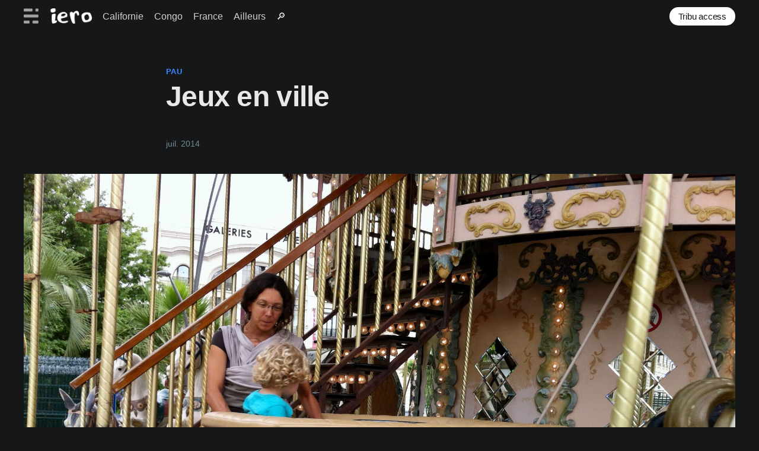

--- FILE ---
content_type: text/html; charset=utf-8
request_url: https://blog.iero.org/jeux-en-ville/
body_size: 2986
content:
<!DOCTYPE html>
<html lang="fr">
<head>

    <title>Jeux en ville</title>
    <meta charset="utf-8" />
    <meta http-equiv="X-UA-Compatible" content="IE=edge" />
    <meta name="HandheldFriendly" content="True" />
    <meta name="viewport" content="width=device-width, initial-scale=1.0" />

    <link rel="stylesheet" type="text/css" href="/assets/built/screen.css?v=ecfdbab629" />

    <link rel="canonical" href="https://blog.iero.org/jeux-en-ville/">
    <meta name="referrer" content="no-referrer-when-downgrade">
    
    <meta property="og:site_name" content="iero">
    <meta property="og:type" content="article">
    <meta property="og:title" content="Jeux en ville">
    <meta property="og:description" content="&quot;voyage.&quot;, &quot;kayak.&quot;, &quot;vélo.&quot;, &quot;camping.&quot;, &quot;San Francisco&quot;, &quot;Californie&quot;">
    <meta property="og:url" content="https://blog.iero.org/jeux-en-ville/">
    <meta property="og:image" content="https://blog.iero.org/content/images/2014/07/IMG_0686.jpeg">
    <meta property="article:published_time" content="2014-07-30T17:12:47.000Z">
    <meta property="article:modified_time" content="2025-09-10T08:56:49.000Z">
    <meta property="article:tag" content="pau">
    <meta property="article:tag" content="france">
    
    <meta name="twitter:card" content="summary_large_image">
    <meta name="twitter:title" content="Jeux en ville">
    <meta name="twitter:description" content="&quot;voyage.&quot;, &quot;kayak.&quot;, &quot;vélo.&quot;, &quot;camping.&quot;, &quot;San Francisco&quot;, &quot;Californie&quot;">
    <meta name="twitter:url" content="https://blog.iero.org/jeux-en-ville/">
    <meta name="twitter:image" content="https://blog.iero.org/content/images/2014/07/IMG_0686.jpeg">
    <meta name="twitter:label1" content="Written by">
    <meta name="twitter:data1" content="iero">
    <meta name="twitter:label2" content="Filed under">
    <meta name="twitter:data2" content="pau, france">
    <meta property="og:image:width" content="1200">
    <meta property="og:image:height" content="896">
    
    <script type="application/ld+json">
{
    "@context": "https://schema.org",
    "@type": "Article",
    "publisher": {
        "@type": "Organization",
        "name": "iero",
        "url": "https://blog.iero.org/",
        "logo": {
            "@type": "ImageObject",
            "url": "https://blog.iero.org/content/images/2021/04/iero-logo.png"
        }
    },
    "author": {
        "@type": "Person",
        "name": "iero",
        "url": "https://blog.iero.org/404/",
        "sameAs": []
    },
    "headline": "Jeux en ville",
    "url": "https://blog.iero.org/jeux-en-ville/",
    "datePublished": "2014-07-30T17:12:47.000Z",
    "dateModified": "2025-09-10T08:56:49.000Z",
    "image": {
        "@type": "ImageObject",
        "url": "https://blog.iero.org/content/images/2014/07/IMG_0686.jpeg",
        "width": 1200,
        "height": 896
    },
    "keywords": "pau, france",
    "mainEntityOfPage": "https://blog.iero.org/jeux-en-ville/"
}
    </script>

    <meta name="generator" content="Ghost 6.8">
    <link rel="alternate" type="application/rss+xml" title="iero" href="https://blog.iero.org/rss/">
    <script defer src="https://cdn.jsdelivr.net/ghost/portal@~2.56/umd/portal.min.js" data-i18n="true" data-ghost="https://blog.iero.org/" data-key="d92ae7fe92a21784813f54684f" data-api="https://blog.iero.org/ghost/api/content/" data-locale="fr" crossorigin="anonymous"></script><style id="gh-members-styles">.gh-post-upgrade-cta-content,
.gh-post-upgrade-cta {
    display: flex;
    flex-direction: column;
    align-items: center;
    font-family: -apple-system, BlinkMacSystemFont, 'Segoe UI', Roboto, Oxygen, Ubuntu, Cantarell, 'Open Sans', 'Helvetica Neue', sans-serif;
    text-align: center;
    width: 100%;
    color: #ffffff;
    font-size: 16px;
}

.gh-post-upgrade-cta-content {
    border-radius: 8px;
    padding: 40px 4vw;
}

.gh-post-upgrade-cta h2 {
    color: #ffffff;
    font-size: 28px;
    letter-spacing: -0.2px;
    margin: 0;
    padding: 0;
}

.gh-post-upgrade-cta p {
    margin: 20px 0 0;
    padding: 0;
}

.gh-post-upgrade-cta small {
    font-size: 16px;
    letter-spacing: -0.2px;
}

.gh-post-upgrade-cta a {
    color: #ffffff;
    cursor: pointer;
    font-weight: 500;
    box-shadow: none;
    text-decoration: underline;
}

.gh-post-upgrade-cta a:hover {
    color: #ffffff;
    opacity: 0.8;
    box-shadow: none;
    text-decoration: underline;
}

.gh-post-upgrade-cta a.gh-btn {
    display: block;
    background: #ffffff;
    text-decoration: none;
    margin: 28px 0 0;
    padding: 8px 18px;
    border-radius: 4px;
    font-size: 16px;
    font-weight: 600;
}

.gh-post-upgrade-cta a.gh-btn:hover {
    opacity: 0.92;
}</style>
    <script defer src="https://cdn.jsdelivr.net/ghost/sodo-search@~1.8/umd/sodo-search.min.js" data-key="d92ae7fe92a21784813f54684f" data-styles="https://cdn.jsdelivr.net/ghost/sodo-search@~1.8/umd/main.css" data-sodo-search="https://blog.iero.org/" data-locale="fr" crossorigin="anonymous"></script>
    
    <link href="https://blog.iero.org/webmentions/receive/" rel="webmention">
    <script defer src="/public/cards.min.js?v=ecfdbab629"></script>
    <link rel="stylesheet" type="text/css" href="/public/cards.min.css?v=ecfdbab629">
    <script defer src="/public/member-attribution.min.js?v=ecfdbab629"></script><style>:root {--ghost-accent-color: #3a88fe;}</style>

            <meta name="og:image" content="https://blog.iero.org/content/images/2014/07/IMG_0686.jpeg">
            <meta name="twitter:card" content="https://blog.iero.org/content/images/2014/07/IMG_0686.jpeg">
            <meta name="twitter:image" content="https://blog.iero.org/content/images/2014/07/IMG_0686.jpeg">

</head>
<body class="post-template tag-pau tag-france tag-hash-tribu">
<div class="viewport">

    <header id="gh-head" class="gh-head has-cover">
        <nav class="gh-head-inner inner gh-container">

            <div class="gh-head-brand">
                <a class="gh-head-logo" href="https://blog.iero.org">
                        <img src="https://blog.iero.org/content/images/2021/04/iero-logo.png" alt="iero" />
                </a>
                <a class="gh-burger" role="button">
                    <div class="gh-burger-box">
                        <div class="gh-burger-inner"></div>
                    </div>
                </a>
            </div>
            <div class="gh-head-menu">
                <ul class="nav">
    <li class="nav-californie"><a href="https://blog.iero.org/tag/californie/">Californie</a></li>
    <li class="nav-congo"><a href="https://blog.iero.org/tag/congo/">Congo</a></li>
    <li class="nav-france"><a href="https://blog.iero.org/tag/france/">France</a></li>
    <li class="nav-ailleurs"><a href="https://blog.iero.org/tags/">Ailleurs</a></li>
    <li class="nav-"><a href="https://blog.iero.org/#/search">🔎</a></li>
</ul>

            </div>
            <div class="gh-head-actions">
                <div class="gh-social">
                </div>

                    <a class="gh-head-button" href="#/portal/signin">Tribu access</a>
            </div>
        </nav>
    </header>

    <main>
        

<article class="article post tag-pau tag-france tag-hash-tribu">

    <header class="article-header gh-canvas">

        <section class="article-tag">
            <a href="https://blog.iero.org/tag/pau/">pau</a>
        </section>

        <h1 class="article-title">Jeux en ville</h1>

        <div class="article-byline">
            <section class="article-byline-content">
                <div class="article-byline-meta">
                    <div class="byline-meta-content">
                        <time class="byline-meta-date" datetime="2014-07">juil. 2014</time>

                    </div>
                </div>
            </section>
        </div>

            <figure class="article-image">
                <a data-no-swup="" data-fslightbox="" href="/content/images/2014/07/IMG_0686.jpeg">
                    <img
                        srcset="/content/images/size/w300/2014/07/IMG_0686.jpeg 300w,
                                /content/images/size/w600/2014/07/IMG_0686.jpeg 600w,
                                /content/images/size/w1000/2014/07/IMG_0686.jpeg 1000w,
                                /content/images/size/w2000/2014/07/IMG_0686.jpeg 2000w"
                        sizes="(min-width: 1400px) 1400px, 92vw"
                        src="/content/images/size/w2000/2014/07/IMG_0686.jpeg"
                        alt="Jeux en ville"
                    />
                </a>
            </figure>


    </header>

    <section class="gh-content gh-canvas">
        
<aside class="gh-post-upgrade-cta">
    <div class="gh-post-upgrade-cta-content" style="background-color: #3a88fe">
            <h2>This post is for subscribers only</h2>
            <a class="gh-btn" data-portal="signup" href="#/portal/signup" style="color:#3a88fe">Subscribe now</a>
            <p><small>Already have an account? <a data-portal="signin" href="#/portal/signin">Sign in</a></small></p>
    </div>
</aside>


            <section class="post-full-tags">
                Categories : <a href="/tag/france/">france</a>
            </section>

    </section>


</article>


<aside class="read-more-wrap">
    <div class="read-more inner">



                <div class="read-next-card-content">
                    <header class="read-next-card-header">
                            <h3><span>Plus de </span> <a href="/tag/pau/">pau</a>:</h3>
                    </header>
                <ul>
                    <li><h4><a href="/reveillon-2/">Reveillon</a></h4></li>
                    <li><h4><a href="/anniversaires/">Anniversaires</a></h4></li>
                    <li><h4><a href="/demenagement-a-paris/">Déménagement à Paris</a></h4></li>
                </ul></div>


    </div>
</aside>


    </main>

    <footer class="site-footer outer">
        <div class="inner">
            <section class="copyright"><a href="https://blog.iero.org">iero</a> &copy; 2026</section>
            <nav class="site-footer-nav">
                <ul class="nav">
    <li class="nav-contact"><a href="https://blog.iero.org/contact/">Contact</a></li>
    <li class="nav-chercher"><a href="https://blog.iero.org/#/search">Chercher</a></li>
    <li class="nav-updates"><a href="https://blog.iero.org/last-updates/">Updates</a></li>
</ul>

            </nav>
        </div>
    </footer>

</div>



<script>
    document.documentElement.classList.add('dark-mode');
</script>

<script
    src="https://code.jquery.com/jquery-3.5.1.min.js"
    integrity="sha256-9/aliU8dGd2tb6OSsuzixeV4y/faTqgFtohetphbbj0="
    crossorigin="anonymous">
</script>

<script src="/assets/built/casper.js?v=ecfdbab629"></script>

<script>
$(document).ready(function () {
    // Mobile Menu Trigger
    $('.gh-burger').click(function () {
        $('body').toggleClass('gh-head-open');
    });
    // FitVids - Makes video embeds responsive
    $(".gh-content").fitVids();
});
</script>

<script>
    $('.kg-image-card img, .kg-gallery-image img').each(function() {
        $(this).wrap("<a data-no-swup data-fslightbox href='" + this.src + "'/>");
    });
</script>
<script type="text/javascript" src="/assets/js/fslightbox.js?v=ecfdbab629"></script>




</body>
</html>
